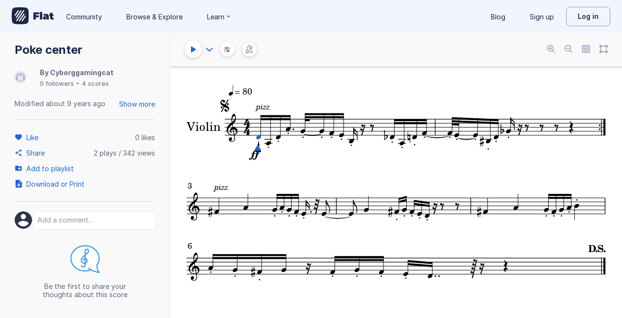

--- FILE ---
content_type: text/javascript
request_url: https://prod.flat-cdn.com/js/21107.316c6af09ccdca7d6fb0.min.js
body_size: 11949
content:
(()=>{try{(function(){var P=typeof window!="undefined"?window:typeof global!="undefined"?global:typeof globalThis!="undefined"?globalThis:typeof self!="undefined"?self:{},J=new P.Error().stack;J&&(P._sentryDebugIds=P._sentryDebugIds||{},P._sentryDebugIds[J]="8d4e500b-5119-447b-b979-1bdabe891ac3",P._sentryDebugIdIdentifier="sentry-dbid-8d4e500b-5119-447b-b979-1bdabe891ac3")})()}catch(P){}(function(){try{var P=typeof window!="undefined"?window:typeof global!="undefined"?global:typeof globalThis!="undefined"?globalThis:typeof self!="undefined"?self:{};P.SENTRY_RELEASE={id:"37.86.0"}}catch(J){}})();/*! Copyright (c) 2026 Tutteo Ltd. */(self.webpackChunk_flat_flat=self.webpackChunk_flat_flat||[]).push([[21107],{721107:(P,J,Me)=>{Me.d(J,{C4:()=>Fe,EW:()=>Pt,Gc:()=>It,IG:()=>ce,IJ:()=>Oe,KR:()=>Ce,Kh:()=>Xe,Pr:()=>y,QW:()=>T,R1:()=>a,Tm:()=>H,X2:()=>Q,a1:()=>B,bl:()=>_e,fE:()=>D,g8:()=>j,hV:()=>W,hZ:()=>L,i9:()=>S,jr:()=>at,ju:()=>Ze,lJ:()=>I,lW:()=>Qe,mu:()=>o,nD:()=>mt,o5:()=>Pe,qA:()=>be,rY:()=>C,tB:()=>Ae,u4:()=>R,uY:()=>ot,ux:()=>g,wB:()=>Ft,yC:()=>Le});var f=Me(953922);/**
* @vue/reactivity v3.5.26
* (c) 2018-present Yuxi (Evan) You and Vue contributors
* @license MIT
**/function Ie(e,...t){console.warn(`[Vue warn] ${e}`,...t)}let w;class Le{constructor(t=!1){this.detached=t,this._active=!0,this._on=0,this.effects=[],this.cleanups=[],this._isPaused=!1,this.parent=w,!t&&w&&(this.index=(w.scopes||(w.scopes=[])).push(this)-1)}get active(){return this._active}pause(){if(this._active){this._isPaused=!0;let t,n;if(this.scopes)for(t=0,n=this.scopes.length;t<n;t++)this.scopes[t].pause();for(t=0,n=this.effects.length;t<n;t++)this.effects[t].pause()}}resume(){if(this._active&&this._isPaused){this._isPaused=!1;let t,n;if(this.scopes)for(t=0,n=this.scopes.length;t<n;t++)this.scopes[t].resume();for(t=0,n=this.effects.length;t<n;t++)this.effects[t].resume()}}run(t){if(this._active){const n=w;try{return w=this,t()}finally{w=n}}}on(){++this._on===1&&(this.prevScope=w,w=this)}off(){this._on>0&&--this._on===0&&(w=this.prevScope,this.prevScope=void 0)}stop(t){if(this._active){this._active=!1;let n,r;for(n=0,r=this.effects.length;n<r;n++)this.effects[n].stop();for(this.effects.length=0,n=0,r=this.cleanups.length;n<r;n++)this.cleanups[n]();if(this.cleanups.length=0,this.scopes){for(n=0,r=this.scopes.length;n<r;n++)this.scopes[n].stop(!0);this.scopes.length=0}if(!this.detached&&this.parent&&!t){const s=this.parent.scopes.pop();s&&s!==this&&(this.parent.scopes[this.index]=s,s.index=this.index)}this.parent=void 0}}}function ot(e){return new Le(e)}function Pe(){return w}function at(e,t=!1){w&&w.cleanups.push(e)}let _;const vt={ACTIVE:1,1:"ACTIVE",RUNNING:2,2:"RUNNING",TRACKING:4,4:"TRACKING",NOTIFIED:8,8:"NOTIFIED",DIRTY:16,16:"DIRTY",ALLOW_RECURSE:32,32:"ALLOW_RECURSE",PAUSED:64,64:"PAUSED",EVALUATED:128,128:"EVALUATED"},he=new WeakSet;class Q{constructor(t){this.fn=t,this.deps=void 0,this.depsTail=void 0,this.flags=5,this.next=void 0,this.cleanup=void 0,this.scheduler=void 0,w&&w.active&&w.effects.push(this)}pause(){this.flags|=64}resume(){this.flags&64&&(this.flags&=-65,he.has(this)&&(he.delete(this),this.trigger()))}notify(){this.flags&2&&!(this.flags&32)||this.flags&8||pe(this)}run(){if(!(this.flags&1))return this.fn();this.flags|=2,He(this),N(this);const t=_,n=O;_=this,O=!0;try{return this.fn()}finally{z(this),_=t,O=n,this.flags&=-3}}stop(){if(this.flags&1){for(let t=this.deps;t;t=t.nextDep)se(t);this.deps=this.depsTail=void 0,He(this),this.onStop&&this.onStop(),this.flags&=-2}}trigger(){this.flags&64?he.add(this):this.scheduler?this.scheduler():this.runIfDirty()}runIfDirty(){M(this)&&this.run()}get dirty(){return M(this)}}let k=0,$,Y;function pe(e,t=!1){if(e.flags|=8,t){e.next=Y,Y=e;return}e.next=$,$=e}function de(){k++}function U(){if(--k>0)return;if(Y){let t=Y;for(Y=void 0;t;){const n=t.next;t.next=void 0,t.flags&=-9,t=n}}let e;for(;$;){let t=$;for($=void 0;t;){const n=t.next;if(t.next=void 0,t.flags&=-9,t.flags&1)try{t.trigger()}catch(r){e||(e=r)}t=n}}if(e)throw e}function N(e){for(let t=e.deps;t;t=t.nextDep)t.version=-1,t.prevActiveLink=t.dep.activeLink,t.dep.activeLink=t}function z(e){let t,n=e.depsTail,r=n;for(;r;){const s=r.prevDep;r.version===-1?(r===n&&(n=s),se(r),q(r)):t=r,r.dep.activeLink=r.prevActiveLink,r.prevActiveLink=void 0,r=s}e.deps=t,e.depsTail=n}function M(e){for(let t=e.deps;t;t=t.nextDep)if(t.dep.version!==t.version||t.dep.computed&&(ke(t.dep.computed)||t.dep.version!==t.version))return!0;return!!e._dirty}function ke(e){if(e.flags&4&&!(e.flags&16)||(e.flags&=-17,e.globalVersion===X)||(e.globalVersion=X,!e.isSSR&&e.flags&128&&(!e.deps&&!e._dirty||!M(e))))return;e.flags|=2;const t=e.dep,n=_,r=O;_=e,O=!0;try{N(e);const s=e.fn(e._value);(t.version===0||(0,f.$H)(s,e._value))&&(e.flags|=128,e._value=s,t.version++)}catch(s){throw t.version++,s}finally{_=n,O=r,z(e),e.flags&=-3}}function se(e,t=!1){const{dep:n,prevSub:r,nextSub:s}=e;if(r&&(r.nextSub=s,e.prevSub=void 0),s&&(s.prevSub=r,e.nextSub=void 0),n.subs===e&&(n.subs=r,!r&&n.computed)){n.computed.flags&=-5;for(let l=n.computed.deps;l;l=l.nextDep)se(l,!0)}!t&&!--n.sc&&n.map&&n.map.delete(n.key)}function q(e){const{prevDep:t,nextDep:n}=e;t&&(t.nextDep=n,e.prevDep=void 0),n&&(n.prevDep=t,e.nextDep=void 0)}function Tt(e,t){e.effect instanceof Q&&(e=e.effect.fn);const n=new Q(e);t&&extend(n,t);try{n.run()}catch(s){throw n.stop(),s}const r=n.run.bind(n);return r.effect=n,r}function lt(e){e.effect.stop()}let O=!0;const ge=[];function Fe(){ge.push(O),O=!1}function me(){ge.push(O),O=!0}function _e(){const e=ge.pop();O=e===void 0?!0:e}function St(e,t=!1){_ instanceof Q&&(_.cleanup=e)}function He(e){const{cleanup:t}=e;if(e.cleanup=void 0,t){const n=_;_=void 0;try{t()}finally{_=n}}}let X=0;class Ge{constructor(t,n){this.sub=t,this.dep=n,this.version=n.version,this.nextDep=this.prevDep=this.nextSub=this.prevSub=this.prevActiveLink=void 0}}class re{constructor(t){this.computed=t,this.version=0,this.activeLink=void 0,this.subs=void 0,this.map=void 0,this.key=void 0,this.sc=0,this.__v_skip=!0}track(t){if(!_||!O||_===this.computed)return;let n=this.activeLink;if(n===void 0||n.sub!==_)n=this.activeLink=new Ge(_,this),_.deps?(n.prevDep=_.depsTail,_.depsTail.nextDep=n,_.depsTail=n):_.deps=_.depsTail=n,Ue(n);else if(n.version===-1&&(n.version=this.version,n.nextDep)){const r=n.nextDep;r.prevDep=n.prevDep,n.prevDep&&(n.prevDep.nextDep=r),n.prevDep=_.depsTail,n.nextDep=void 0,_.depsTail.nextDep=n,_.depsTail=n,_.deps===n&&(_.deps=r)}return n}trigger(t){this.version++,X++,this.notify(t)}notify(t){de();try{for(let n=this.subs;n;n=n.prevSub)n.sub.notify()&&n.sub.dep.notify()}finally{U()}}}function Ue(e){if(e.dep.sc++,e.sub.flags&4){const t=e.dep.computed;if(t&&!e.dep.subs){t.flags|=20;for(let r=t.deps;r;r=r.nextDep)Ue(r)}const n=e.dep.subs;n!==e&&(e.prevSub=n,n&&(n.nextSub=e)),e.dep.subs=e}}const oe=new WeakMap,K=Symbol(""),ye=Symbol(""),ee=Symbol("");function R(e,t,n){if(O&&_){let r=oe.get(e);r||oe.set(e,r=new Map);let s=r.get(n);s||(r.set(n,s=new re),s.map=r,s.key=n),s.track()}}function L(e,t,n,r,s,l){const c=oe.get(e);if(!c){X++;return}const u=p=>{p&&p.trigger()};if(de(),t==="clear")c.forEach(u);else{const p=(0,f.cy)(e),E=p&&(0,f.yI)(n);if(p&&n==="length"){const A=Number(r);c.forEach((d,v)=>{(v==="length"||v===ee||!(0,f.Bm)(v)&&v>=A)&&u(d)})}else switch((n!==void 0||c.has(void 0))&&u(c.get(n)),E&&u(c.get(ee)),t){case"add":p?E&&u(c.get("length")):(u(c.get(K)),(0,f.CE)(e)&&u(c.get(ye)));break;case"delete":p||(u(c.get(K)),(0,f.CE)(e)&&u(c.get(ye)));break;case"set":(0,f.CE)(e)&&u(c.get(K));break}}U()}function ct(e,t){const n=oe.get(e);return n&&n.get(t)}function te(e){const t=g(e);return t===e?t:(R(t,"iterate",ee),D(e)?t:t.map(I))}function be(e){return R(e=g(e),"iterate",ee),e}function V(e,t){return H(e)?j(e)?B(I(t)):B(t):I(t)}const wt={__proto__:null,[Symbol.iterator](){return Ke(this,Symbol.iterator,e=>V(this,e))},concat(...e){return te(this).concat(...e.map(t=>(0,f.cy)(t)?te(t):t))},entries(){return Ke(this,"entries",e=>(e[1]=V(this,e[1]),e))},every(e,t){return F(this,"every",e,t,void 0,arguments)},filter(e,t){return F(this,"filter",e,t,n=>n.map(r=>V(this,r)),arguments)},find(e,t){return F(this,"find",e,t,n=>V(this,n),arguments)},findIndex(e,t){return F(this,"findIndex",e,t,void 0,arguments)},findLast(e,t){return F(this,"findLast",e,t,n=>V(this,n),arguments)},findLastIndex(e,t){return F(this,"findLastIndex",e,t,void 0,arguments)},forEach(e,t){return F(this,"forEach",e,t,void 0,arguments)},includes(...e){return Ee(this,"includes",e)},indexOf(...e){return Ee(this,"indexOf",e)},join(e){return te(this).join(e)},lastIndexOf(...e){return Ee(this,"lastIndexOf",e)},map(e,t){return F(this,"map",e,t,void 0,arguments)},pop(){return ae(this,"pop")},push(...e){return ae(this,"push",e)},reduce(e,...t){return ft(this,"reduce",e,t)},reduceRight(e,...t){return ft(this,"reduceRight",e,t)},shift(){return ae(this,"shift")},some(e,t){return F(this,"some",e,t,void 0,arguments)},splice(...e){return ae(this,"splice",e)},toReversed(){return te(this).toReversed()},toSorted(e){return te(this).toSorted(e)},toSpliced(...e){return te(this).toSpliced(...e)},unshift(...e){return ae(this,"unshift",e)},values(){return Ke(this,"values",e=>V(this,e))}};function Ke(e,t,n){const r=be(e),s=r[t]();return r!==e&&!D(e)&&(s._next=s.next,s.next=()=>{const l=s._next();return l.done||(l.value=n(l.value)),l}),s}const Rt=Array.prototype;function F(e,t,n,r,s,l){const c=be(e),u=c!==e&&!D(e),p=c[t];if(p!==Rt[t]){const d=p.apply(e,l);return u?I(d):d}let E=n;c!==e&&(u?E=function(d,v){return n.call(this,V(e,d),v,e)}:n.length>2&&(E=function(d,v){return n.call(this,d,v,e)}));const A=p.call(c,E,r);return u&&s?s(A):A}function ft(e,t,n,r){const s=be(e);let l=n;return s!==e&&(D(e)?n.length>3&&(l=function(c,u,p){return n.call(this,c,u,p,e)}):l=function(c,u,p){return n.call(this,c,V(e,u),p,e)}),s[t](l,...r)}function Ee(e,t,n){const r=g(e);R(r,"iterate",ee);const s=r[t](...n);return(s===-1||s===!1)&&Ze(n[0])?(n[0]=g(n[0]),r[t](...n)):s}function ae(e,t,n=[]){Fe(),de();const r=g(e)[t].apply(e,n);return U(),_e(),r}const Ve=(0,f.pD)("__proto__,__v_isRef,__isVue"),ut=new Set(Object.getOwnPropertyNames(Symbol).filter(e=>e!=="arguments"&&e!=="caller").map(e=>Symbol[e]).filter(f.Bm));function ve(e){(0,f.Bm)(e)||(e=String(e));const t=g(this);return R(t,"has",e),t.hasOwnProperty(e)}class je{constructor(t=!1,n=!1){this._isReadonly=t,this._isShallow=n}get(t,n,r){if(n==="__v_skip")return t.__v_skip;const s=this._isReadonly,l=this._isShallow;if(n==="__v_isReactive")return!s;if(n==="__v_isReadonly")return s;if(n==="__v_isShallow")return l;if(n==="__v_raw")return r===(s?l?gt:le:l?qe:ze).get(t)||Object.getPrototypeOf(t)===Object.getPrototypeOf(r)?t:void 0;const c=(0,f.cy)(t);if(!s){let p;if(c&&(p=wt[n]))return p;if(n==="hasOwnProperty")return ve}const u=Reflect.get(t,n,S(t)?t:r);if(((0,f.Bm)(n)?ut.has(n):Ve(n))||(s||R(t,"get",n),l))return u;if(S(u)){const p=c&&(0,f.yI)(n)?u:u.value;return s&&(0,f.Gv)(p)?Ae(p):p}return(0,f.Gv)(u)?s?Ae(u):Xe(u):u}}class Be extends je{constructor(t=!1){super(!1,t)}set(t,n,r,s){let l=t[n];const c=(0,f.cy)(t)&&(0,f.yI)(n);if(!this._isShallow){const E=H(l);if(!D(r)&&!H(r)&&(l=g(l),r=g(r)),!c&&S(l)&&!S(r))return E||(l.value=r),!0}const u=c?Number(n)<t.length:(0,f.$3)(t,n),p=Reflect.set(t,n,r,S(t)?t:s);return t===g(s)&&(u?(0,f.$H)(r,l)&&L(t,"set",n,r,l):L(t,"add",n,r)),p}deleteProperty(t,n){const r=(0,f.$3)(t,n),s=t[n],l=Reflect.deleteProperty(t,n);return l&&r&&L(t,"delete",n,void 0,s),l}has(t,n){const r=Reflect.has(t,n);return(!(0,f.Bm)(n)||!ut.has(n))&&R(t,"has",n),r}ownKeys(t){return R(t,"iterate",(0,f.cy)(t)?"length":K),Reflect.ownKeys(t)}}class We extends je{constructor(t=!1){super(!0,t)}set(t,n){return!0}deleteProperty(t,n){return!0}}const ht=new Be,At=new We,Te=new Be(!0),pt=new We(!0),$e=e=>e,Se=e=>Reflect.getPrototypeOf(e);function xt(e,t,n){return function(...r){const s=this.__v_raw,l=g(s),c=(0,f.CE)(l),u=e==="entries"||e===Symbol.iterator&&c,p=e==="keys"&&c,E=s[e](...r),A=n?$e:t?B:I;return!t&&R(l,"iterate",p?ye:K),{next(){const{value:d,done:v}=E.next();return v?{value:d,done:v}:{value:u?[A(d[0]),A(d[1])]:A(d),done:v}},[Symbol.iterator](){return this}}}}function we(e){return function(...t){return e==="delete"?!1:e==="clear"?void 0:this}}function Ct(e,t){const n={get(s){const l=this.__v_raw,c=g(l),u=g(s);e||((0,f.$H)(s,u)&&R(c,"get",s),R(c,"get",u));const{has:p}=Se(c),E=t?$e:e?B:I;if(p.call(c,s))return E(l.get(s));if(p.call(c,u))return E(l.get(u));l!==c&&l.get(s)},get size(){const s=this.__v_raw;return!e&&R(g(s),"iterate",K),s.size},has(s){const l=this.__v_raw,c=g(l),u=g(s);return e||((0,f.$H)(s,u)&&R(c,"has",s),R(c,"has",u)),s===u?l.has(s):l.has(s)||l.has(u)},forEach(s,l){const c=this,u=c.__v_raw,p=g(u),E=t?$e:e?B:I;return!e&&R(p,"iterate",K),u.forEach((A,d)=>s.call(l,E(A),E(d),c))}};return(0,f.X$)(n,e?{add:we("add"),set:we("set"),delete:we("delete"),clear:we("clear")}:{add(s){!t&&!D(s)&&!H(s)&&(s=g(s));const l=g(this);return Se(l).has.call(l,s)||(l.add(s),L(l,"add",s,s)),this},set(s,l){!t&&!D(l)&&!H(l)&&(l=g(l));const c=g(this),{has:u,get:p}=Se(c);let E=u.call(c,s);E||(s=g(s),E=u.call(c,s));const A=p.call(c,s);return c.set(s,l),E?(0,f.$H)(l,A)&&L(c,"set",s,l,A):L(c,"add",s,l),this},delete(s){const l=g(this),{has:c,get:u}=Se(l);let p=c.call(l,s);p||(s=g(s),p=c.call(l,s));const E=u?u.call(l,s):void 0,A=l.delete(s);return p&&L(l,"delete",s,void 0,E),A},clear(){const s=g(this),l=s.size!==0,c=void 0,u=s.clear();return l&&L(s,"clear",void 0,void 0,c),u}}),["keys","values","entries",Symbol.iterator].forEach(s=>{n[s]=xt(s,e,t)}),n}function Re(e,t){const n=Ct(e,t);return(r,s,l)=>s==="__v_isReactive"?!e:s==="__v_isReadonly"?e:s==="__v_raw"?r:Reflect.get((0,f.$3)(n,s)&&s in r?n:r,s,l)}const Ot={get:Re(!1,!1)},Dt={get:Re(!1,!0)},Ye={get:Re(!0,!1)},dt={get:Re(!0,!0)};function Lt(e,t,n){const r=g(n);if(r!==n&&t.call(e,r)){const s=toRawType(e);Ie(`Reactive ${s} contains both the raw and reactive versions of the same object${s==="Map"?" as keys":""}, which can lead to inconsistencies. Avoid differentiating between the raw and reactive versions of an object and only use the reactive version if possible.`)}}const ze=new WeakMap,qe=new WeakMap,le=new WeakMap,gt=new WeakMap;function Nt(e){switch(e){case"Object":case"Array":return 1;case"Map":case"Set":case"WeakMap":case"WeakSet":return 2;default:return 0}}function Mt(e){return e.__v_skip||!Object.isExtensible(e)?0:Nt((0,f.Zf)(e))}function Xe(e){return H(e)?e:xe(e,!1,ht,Ot,ze)}function It(e){return xe(e,!1,Te,Dt,qe)}function Ae(e){return xe(e,!0,At,Ye,le)}function mt(e){return xe(e,!0,pt,dt,gt)}function xe(e,t,n,r,s){if(!(0,f.Gv)(e)||e.__v_raw&&!(t&&e.__v_isReactive))return e;const l=Mt(e);if(l===0)return e;const c=s.get(e);if(c)return c;const u=new Proxy(e,l===2?r:n);return s.set(e,u),u}function j(e){return H(e)?j(e.__v_raw):!!(e&&e.__v_isReactive)}function H(e){return!!(e&&e.__v_isReadonly)}function D(e){return!!(e&&e.__v_isShallow)}function Ze(e){return e?!!e.__v_raw:!1}function g(e){const t=e&&e.__v_raw;return t?g(t):e}function ce(e){return!(0,f.$3)(e,"__v_skip")&&Object.isExtensible(e)&&(0,f.yQ)(e,"__v_skip",!0),e}const I=e=>(0,f.Gv)(e)?Xe(e):e,B=e=>(0,f.Gv)(e)?Ae(e):e;function S(e){return e?e.__v_isRef===!0:!1}function Ce(e){return _t(e,!1)}function Oe(e){return _t(e,!0)}function _t(e,t){return S(e)?e:new i(e,t)}class i{constructor(t,n){this.dep=new re,this.__v_isRef=!0,this.__v_isShallow=!1,this._rawValue=n?t:g(t),this._value=n?t:I(t),this.__v_isShallow=n}get value(){return this.dep.track(),this._value}set value(t){const n=this._rawValue,r=this.__v_isShallow||D(t)||H(t);t=r?t:g(t),(0,f.$H)(t,n)&&(this._rawValue=t,this._value=r?t:I(t),this.dep.trigger())}}function o(e){e.dep&&e.dep.trigger()}function a(e){return S(e)?e.value:e}function h(e){return isFunction(e)?e():a(e)}const b={get:(e,t,n)=>t==="__v_raw"?e:a(Reflect.get(e,t,n)),set:(e,t,n,r)=>{const s=e[t];return S(s)&&!S(n)?(s.value=n,!0):Reflect.set(e,t,n,r)}};function y(e){return j(e)?e:new Proxy(e,b)}class x{constructor(t){this.__v_isRef=!0,this._value=void 0;const n=this.dep=new re,{get:r,set:s}=t(n.track.bind(n),n.trigger.bind(n));this._get=r,this._set=s}get value(){return this._value=this._get()}set value(t){this._set(t)}}function C(e){return new x(e)}function T(e){const t=(0,f.cy)(e)?new Array(e.length):{};for(const n in e)t[n]=ne(e,n);return t}class Je{constructor(t,n,r){this._object=t,this._key=n,this._defaultValue=r,this.__v_isRef=!0,this._value=void 0,this._raw=g(t);let s=!0,l=t;if(!(0,f.cy)(t)||!(0,f.yI)(String(n)))do s=!Ze(l)||D(l);while(s&&(l=l.__v_raw));this._shallow=s}get value(){let t=this._object[this._key];return this._shallow&&(t=a(t)),this._value=t===void 0?this._defaultValue:t}set value(t){if(this._shallow&&S(this._raw[this._key])){const n=this._object[this._key];if(S(n)){n.value=t;return}}this._object[this._key]=t}get dep(){return ct(this._raw,this._key)}}class fe{constructor(t){this._getter=t,this.__v_isRef=!0,this.__v_isReadonly=!0,this._value=void 0}get value(){return this._value=this._getter()}}function Qe(e,t,n){return S(e)?e:(0,f.Tn)(e)?new fe(e):(0,f.Gv)(e)&&arguments.length>1?ne(e,t,n):Ce(e)}function ne(e,t,n){return new Je(e,t,n)}class yt{constructor(t,n,r){this.fn=t,this.setter=n,this._value=void 0,this.dep=new re(this),this.__v_isRef=!0,this.deps=void 0,this.depsTail=void 0,this.flags=16,this.globalVersion=X-1,this.next=void 0,this.effect=this,this.__v_isReadonly=!n,this.isSSR=r}notify(){if(this.flags|=16,!(this.flags&8)&&_!==this)return pe(this,!0),!0}get value(){const t=this.dep.track();return ke(this),t&&(t.version=this.dep.version),this._value}set value(t){this.setter&&this.setter(t)}}function Pt(e,t,n=!1){let r,s;return(0,f.Tn)(e)?r=e:(r=e.get,s=e.set),new yt(r,s,n)}const Ht={GET:"get",HAS:"has",ITERATE:"iterate"},Gt={SET:"set",ADD:"add",DELETE:"delete",CLEAR:"clear"},Ut={SKIP:"__v_skip",IS_REACTIVE:"__v_isReactive",IS_READONLY:"__v_isReadonly",IS_SHALLOW:"__v_isShallow",RAW:"__v_raw",IS_REF:"__v_isRef"},Kt={WATCH_GETTER:2,2:"WATCH_GETTER",WATCH_CALLBACK:3,3:"WATCH_CALLBACK",WATCH_CLEANUP:4,4:"WATCH_CLEANUP"},et={},tt=new WeakMap;let Z;function Vt(){return Z}function kt(e,t=!1,n=Z){if(n){let r=tt.get(n);r||tt.set(n,r=[]),r.push(e)}}function Ft(e,t,n=f.MZ){const{immediate:r,deep:s,once:l,scheduler:c,augmentJob:u,call:p}=n,E=m=>{(n.onWarn||Ie)("Invalid watch source: ",m,"A watch source can only be a getter/effect function, a ref, a reactive object, or an array of these types.")},A=m=>s?m:D(m)||s===!1||s===0?W(m,1):W(m);let d,v,De,nt,it=!1,st=!1;if(S(e)?(v=()=>e.value,it=D(e)):j(e)?(v=()=>A(e),it=!0):(0,f.cy)(e)?(st=!0,it=e.some(m=>j(m)||D(m)),v=()=>e.map(m=>{if(S(m))return m.value;if(j(m))return A(m);if((0,f.Tn)(m))return p?p(m,2):m()})):(0,f.Tn)(e)?t?v=p?()=>p(e,2):e:v=()=>{if(De){Fe();try{De()}finally{_e()}}const m=Z;Z=d;try{return p?p(e,3,[nt]):e(nt)}finally{Z=m}}:v=f.tE,t&&s){const m=v,G=s===!0?1/0:s;v=()=>W(m(),G)}const bt=Pe(),ue=()=>{d.stop(),bt&&bt.active&&(0,f.TF)(bt.effects,d)};if(l&&t){const m=t;t=(...G)=>{m(...G),ue()}}let ie=st?new Array(e.length).fill(et):et;const Ne=m=>{if(!(!(d.flags&1)||!d.dirty&&!m))if(t){const G=d.run();if(s||it||(st?G.some((Et,rt)=>(0,f.$H)(Et,ie[rt])):(0,f.$H)(G,ie))){De&&De();const Et=Z;Z=d;try{const rt=[G,ie===et?void 0:st&&ie[0]===et?[]:ie,nt];ie=G,p?p(t,3,rt):t(...rt)}finally{Z=Et}}}else d.run()};return u&&u(Ne),d=new Q(v),d.scheduler=c?()=>c(Ne,!1):Ne,nt=m=>kt(m,!1,d),De=d.onStop=()=>{const m=tt.get(d);if(m){if(p)p(m,4);else for(const G of m)G();tt.delete(d)}},t?r?Ne(!0):ie=d.run():c?c(Ne.bind(null,!0),!0):d.run(),ue.pause=d.pause.bind(d),ue.resume=d.resume.bind(d),ue.stop=ue,ue}function W(e,t=1/0,n){if(t<=0||!(0,f.Gv)(e)||e.__v_skip||(n=n||new Map,(n.get(e)||0)>=t))return e;if(n.set(e,t),t--,S(e))W(e.value,t,n);else if((0,f.cy)(e))for(let r=0;r<e.length;r++)W(e[r],t,n);else if((0,f.vM)(e)||(0,f.CE)(e))e.forEach(r=>{W(r,t,n)});else if((0,f.Qd)(e)){for(const r in e)W(e[r],t,n);for(const r of Object.getOwnPropertySymbols(e))Object.prototype.propertyIsEnumerable.call(e,r)&&W(e[r],t,n)}return e}},953922:(P,J,Me)=>{Me.d(J,{$3:()=>Q,$H:()=>Ue,BH:()=>Ee,BX:()=>ce,Bm:()=>z,C4:()=>Te,CE:()=>$,CP:()=>at,DY:()=>oe,Gv:()=>M,J$:()=>dt,Kg:()=>N,MZ:()=>Ie,Mp:()=>Pe,NO:()=>ot,Oj:()=>w,PT:()=>St,Qd:()=>lt,Ro:()=>ee,SU:()=>ge,TF:()=>vt,Tg:()=>X,Tn:()=>U,Tr:()=>ve,We:()=>L,X$:()=>_,Y2:()=>ze,ZH:()=>Ge,Zf:()=>Tt,_B:()=>pt,bB:()=>ye,cy:()=>k,gd:()=>de,pD:()=>f,rU:()=>re,tE:()=>Le,u3:()=>I,vM:()=>Y,v_:()=>S,yI:()=>O,yL:()=>ke,yQ:()=>K});/**
* @vue/shared v3.5.26
* (c) 2018-present Yuxi (Evan) You and Vue contributors
* @license MIT
**/function f(i){const o=Object.create(null);for(const a of i.split(","))o[a]=1;return a=>a in o}const Ie={},w=[],Le=()=>{},ot=()=>!1,Pe=i=>i.charCodeAt(0)===111&&i.charCodeAt(1)===110&&(i.charCodeAt(2)>122||i.charCodeAt(2)<97),at=i=>i.startsWith("onUpdate:"),_=Object.assign,vt=(i,o)=>{const a=i.indexOf(o);a>-1&&i.splice(a,1)},he=Object.prototype.hasOwnProperty,Q=(i,o)=>he.call(i,o),k=Array.isArray,$=i=>q(i)==="[object Map]",Y=i=>q(i)==="[object Set]",pe=i=>q(i)==="[object Date]",de=i=>q(i)==="[object RegExp]",U=i=>typeof i=="function",N=i=>typeof i=="string",z=i=>typeof i=="symbol",M=i=>i!==null&&typeof i=="object",ke=i=>(M(i)||U(i))&&U(i.then)&&U(i.catch),se=Object.prototype.toString,q=i=>se.call(i),Tt=i=>q(i).slice(8,-1),lt=i=>q(i)==="[object Object]",O=i=>N(i)&&i!=="NaN"&&i[0]!=="-"&&""+parseInt(i,10)===i,ge=f(",key,ref,ref_for,ref_key,onVnodeBeforeMount,onVnodeMounted,onVnodeBeforeUpdate,onVnodeUpdated,onVnodeBeforeUnmount,onVnodeUnmounted"),Fe=null,me=i=>{const o=Object.create(null);return a=>o[a]||(o[a]=i(a))},_e=/-\w/g,St=me(i=>i.replace(_e,o=>o.slice(1).toUpperCase())),He=/\B([A-Z])/g,X=me(i=>i.replace(He,"-$1").toLowerCase()),Ge=me(i=>i.charAt(0).toUpperCase()+i.slice(1)),re=me(i=>i?`on${Ge(i)}`:""),Ue=(i,o)=>!Object.is(i,o),oe=(i,...o)=>{for(let a=0;a<i.length;a++)i[a](...o)},K=(i,o,a,h=!1)=>{Object.defineProperty(i,o,{configurable:!0,enumerable:!1,writable:h,value:a})},ye=i=>{const o=parseFloat(i);return isNaN(o)?i:o},ee=i=>{const o=N(i)?Number(i):NaN;return isNaN(o)?i:o};let R;const L=()=>R||(R=typeof globalThis!="undefined"?globalThis:typeof self!="undefined"?self:window),ct=/^[_$a-zA-Z\xA0-\uFFFF][_$a-zA-Z0-9\xA0-\uFFFF]*$/;function te(i){return ct.test(i)?`__props.${i}`:`__props[${JSON.stringify(i)}]`}function be(i,o){return i+JSON.stringify(o,(a,h)=>typeof h=="function"?h.toString():h)}const V={TEXT:1,1:"TEXT",CLASS:2,2:"CLASS",STYLE:4,4:"STYLE",PROPS:8,8:"PROPS",FULL_PROPS:16,16:"FULL_PROPS",NEED_HYDRATION:32,32:"NEED_HYDRATION",STABLE_FRAGMENT:64,64:"STABLE_FRAGMENT",KEYED_FRAGMENT:128,128:"KEYED_FRAGMENT",UNKEYED_FRAGMENT:256,256:"UNKEYED_FRAGMENT",NEED_PATCH:512,512:"NEED_PATCH",DYNAMIC_SLOTS:1024,1024:"DYNAMIC_SLOTS",DEV_ROOT_FRAGMENT:2048,2048:"DEV_ROOT_FRAGMENT",CACHED:-1,"-1":"CACHED",BAIL:-2,"-2":"BAIL"},wt={1:"TEXT",2:"CLASS",4:"STYLE",8:"PROPS",16:"FULL_PROPS",32:"NEED_HYDRATION",64:"STABLE_FRAGMENT",128:"KEYED_FRAGMENT",256:"UNKEYED_FRAGMENT",512:"NEED_PATCH",1024:"DYNAMIC_SLOTS",2048:"DEV_ROOT_FRAGMENT",[-1]:"CACHED",[-2]:"BAIL"},Ke={ELEMENT:1,1:"ELEMENT",FUNCTIONAL_COMPONENT:2,2:"FUNCTIONAL_COMPONENT",STATEFUL_COMPONENT:4,4:"STATEFUL_COMPONENT",TEXT_CHILDREN:8,8:"TEXT_CHILDREN",ARRAY_CHILDREN:16,16:"ARRAY_CHILDREN",SLOTS_CHILDREN:32,32:"SLOTS_CHILDREN",TELEPORT:64,64:"TELEPORT",SUSPENSE:128,128:"SUSPENSE",COMPONENT_SHOULD_KEEP_ALIVE:256,256:"COMPONENT_SHOULD_KEEP_ALIVE",COMPONENT_KEPT_ALIVE:512,512:"COMPONENT_KEPT_ALIVE",COMPONENT:6,6:"COMPONENT"},Rt={STABLE:1,1:"STABLE",DYNAMIC:2,2:"DYNAMIC",FORWARDED:3,3:"FORWARDED"},F={1:"STABLE",2:"DYNAMIC",3:"FORWARDED"},Ee=f("Infinity,undefined,NaN,isFinite,isNaN,parseFloat,parseInt,decodeURI,decodeURIComponent,encodeURI,encodeURIComponent,Math,Number,Date,Array,Object,Boolean,String,RegExp,Map,Set,JSON,Intl,BigInt,console,Error,Symbol"),ae=null,Ve=2;function ut(i,o=0,a=i.length){if(o=Math.max(0,Math.min(o,i.length)),a=Math.max(0,Math.min(a,i.length)),o>a)return"";let h=i.split(/(\r?\n)/);const b=h.filter((C,T)=>T%2===1);h=h.filter((C,T)=>T%2===0);let y=0;const x=[];for(let C=0;C<h.length;C++)if(y+=h[C].length+(b[C]&&b[C].length||0),y>=o){for(let T=C-Ve;T<=C+Ve||a>y;T++){if(T<0||T>=h.length)continue;const Je=T+1;x.push(`${Je}${" ".repeat(Math.max(3-String(Je).length,0))}|  ${h[T]}`);const fe=h[T].length,Qe=b[T]&&b[T].length||0;if(T===C){const ne=o-(y-(fe+Qe)),yt=Math.max(1,a>y?fe-ne:a-o);x.push("   |  "+" ".repeat(ne)+"^".repeat(yt))}else if(T>C){if(a>y){const ne=Math.max(Math.min(a-y,fe),1);x.push("   |  "+"^".repeat(ne))}y+=fe+Qe}}break}return x.join(`
`)}function ve(i){if(k(i)){const o={};for(let a=0;a<i.length;a++){const h=i[a],b=N(h)?ht(h):ve(h);if(b)for(const y in b)o[y]=b[y]}return o}else if(N(i)||M(i))return i}const je=/;(?![^(]*\))/g,Be=/:([^]+)/,We=/\/\*[^]*?\*\//g;function ht(i){const o={};return i.replace(We,"").split(je).forEach(a=>{if(a){const h=a.split(Be);h.length>1&&(o[h[0].trim()]=h[1].trim())}}),o}function At(i){if(!i)return"";if(N(i))return i;let o="";for(const a in i){const h=i[a];if(N(h)||typeof h=="number"){const b=a.startsWith("--")?a:X(a);o+=`${b}:${h};`}}return o}function Te(i){let o="";if(N(i))o=i;else if(k(i))for(let a=0;a<i.length;a++){const h=Te(i[a]);h&&(o+=h+" ")}else if(M(i))for(const a in i)i[a]&&(o+=a+" ");return o.trim()}function pt(i){if(!i)return null;let{class:o,style:a}=i;return o&&!N(o)&&(i.class=Te(o)),a&&(i.style=ve(a)),i}const $e="html,body,base,head,link,meta,style,title,address,article,aside,footer,header,hgroup,h1,h2,h3,h4,h5,h6,nav,section,div,dd,dl,dt,figcaption,figure,picture,hr,img,li,main,ol,p,pre,ul,a,b,abbr,bdi,bdo,br,cite,code,data,dfn,em,i,kbd,mark,q,rp,rt,ruby,s,samp,small,span,strong,sub,sup,time,u,var,wbr,area,audio,map,track,video,embed,object,param,source,canvas,script,noscript,del,ins,caption,col,colgroup,table,thead,tbody,td,th,tr,button,datalist,fieldset,form,input,label,legend,meter,optgroup,option,output,progress,select,textarea,details,dialog,menu,summary,template,blockquote,iframe,tfoot",Se="svg,animate,animateMotion,animateTransform,circle,clipPath,color-profile,defs,desc,discard,ellipse,feBlend,feColorMatrix,feComponentTransfer,feComposite,feConvolveMatrix,feDiffuseLighting,feDisplacementMap,feDistantLight,feDropShadow,feFlood,feFuncA,feFuncB,feFuncG,feFuncR,feGaussianBlur,feImage,feMerge,feMergeNode,feMorphology,feOffset,fePointLight,feSpecularLighting,feSpotLight,feTile,feTurbulence,filter,foreignObject,g,hatch,hatchpath,image,line,linearGradient,marker,mask,mesh,meshgradient,meshpatch,meshrow,metadata,mpath,path,pattern,polygon,polyline,radialGradient,rect,set,solidcolor,stop,switch,symbol,text,textPath,title,tspan,unknown,use,view",xt="annotation,annotation-xml,maction,maligngroup,malignmark,math,menclose,merror,mfenced,mfrac,mfraction,mglyph,mi,mlabeledtr,mlongdiv,mmultiscripts,mn,mo,mover,mpadded,mphantom,mprescripts,mroot,mrow,ms,mscarries,mscarry,msgroup,msline,mspace,msqrt,msrow,mstack,mstyle,msub,msubsup,msup,mtable,mtd,mtext,mtr,munder,munderover,none,semantics",we="area,base,br,col,embed,hr,img,input,link,meta,param,source,track,wbr",Ct=null,Re=null,Ot=null,Dt=null,Ye="itemscope,allowfullscreen,formnovalidate,ismap,nomodule,novalidate,readonly",dt=f(Ye),Lt=f(Ye+",async,autofocus,autoplay,controls,default,defer,disabled,hidden,inert,loop,open,required,reversed,scoped,seamless,checked,muted,multiple,selected");function ze(i){return!!i||i===""}const qe=/[>/="'\u0009\u000a\u000c\u0020]/,le={};function gt(i){if(le.hasOwnProperty(i))return le[i];const o=qe.test(i);return o&&console.error(`unsafe attribute name: ${i}`),le[i]=!o}const Nt={acceptCharset:"accept-charset",className:"class",htmlFor:"for",httpEquiv:"http-equiv"},Mt=null,Xe=null,It=null;function Ae(i){if(i==null)return!1;const o=typeof i;return o==="string"||o==="number"||o==="boolean"}const mt=/["'&<>]/;function xe(i){const o=""+i,a=mt.exec(o);if(!a)return o;let h="",b,y,x=0;for(y=a.index;y<o.length;y++){switch(o.charCodeAt(y)){case 34:b="&quot;";break;case 38:b="&amp;";break;case 39:b="&#39;";break;case 60:b="&lt;";break;case 62:b="&gt;";break;default:continue}x!==y&&(h+=o.slice(x,y)),x=y+1,h+=b}return x!==y?h+o.slice(x,y):h}const j=/^-?>|<!--|-->|--!>|<!-$/g;function H(i){return i.replace(j,"")}const D=/[ !"#$%&'()*+,./:;<=>?@[\\\]^`{|}~]/g;function Ze(i,o){return i.replace(D,a=>o?a==='"'?'\\\\\\"':`\\\\${a}`:`\\${a}`)}function g(i,o){if(i.length!==o.length)return!1;let a=!0;for(let h=0;a&&h<i.length;h++)a=ce(i[h],o[h]);return a}function ce(i,o){if(i===o)return!0;let a=pe(i),h=pe(o);if(a||h)return a&&h?i.getTime()===o.getTime():!1;if(a=z(i),h=z(o),a||h)return i===o;if(a=k(i),h=k(o),a||h)return a&&h?g(i,o):!1;if(a=M(i),h=M(o),a||h){if(!a||!h)return!1;const b=Object.keys(i).length,y=Object.keys(o).length;if(b!==y)return!1;for(const x in i){const C=i.hasOwnProperty(x),T=o.hasOwnProperty(x);if(C&&!T||!C&&T||!ce(i[x],o[x]))return!1}}return String(i)===String(o)}function I(i,o){return i.findIndex(a=>ce(a,o))}const B=i=>!!(i&&i.__v_isRef===!0),S=i=>N(i)?i:i==null?"":k(i)||M(i)&&(i.toString===se||!U(i.toString))?B(i)?S(i.value):JSON.stringify(i,Ce,2):String(i),Ce=(i,o)=>B(o)?Ce(i,o.value):$(o)?{[`Map(${o.size})`]:[...o.entries()].reduce((a,[h,b],y)=>(a[Oe(h,y)+" =>"]=b,a),{})}:Y(o)?{[`Set(${o.size})`]:[...o.values()].map(a=>Oe(a))}:z(o)?Oe(o):M(o)&&!k(o)&&!lt(o)?String(o):o,Oe=(i,o="")=>{var a;return z(i)?`Symbol(${(a=i.description)!=null?a:o})`:i};function _t(i){return i==null?"initial":typeof i=="string"?i===""?" ":i:(typeof i!="number"||Number.isFinite(i),String(i))}}}]);})();

//# sourceMappingURL=21107.316c6af09ccdca7d6fb0.min.js.map

--- FILE ---
content_type: text/plain; charset=UTF-8
request_url: https://api-push.flat.io/socket.io/?access_token=undefined&EIO=4&transport=polling&t=xtz1f5pe
body_size: 104
content:
0{"sid":"ElO2M31p1i-csAWfAAcj","upgrades":["websocket"],"pingInterval":25000,"pingTimeout":20000,"maxPayload":1000000}